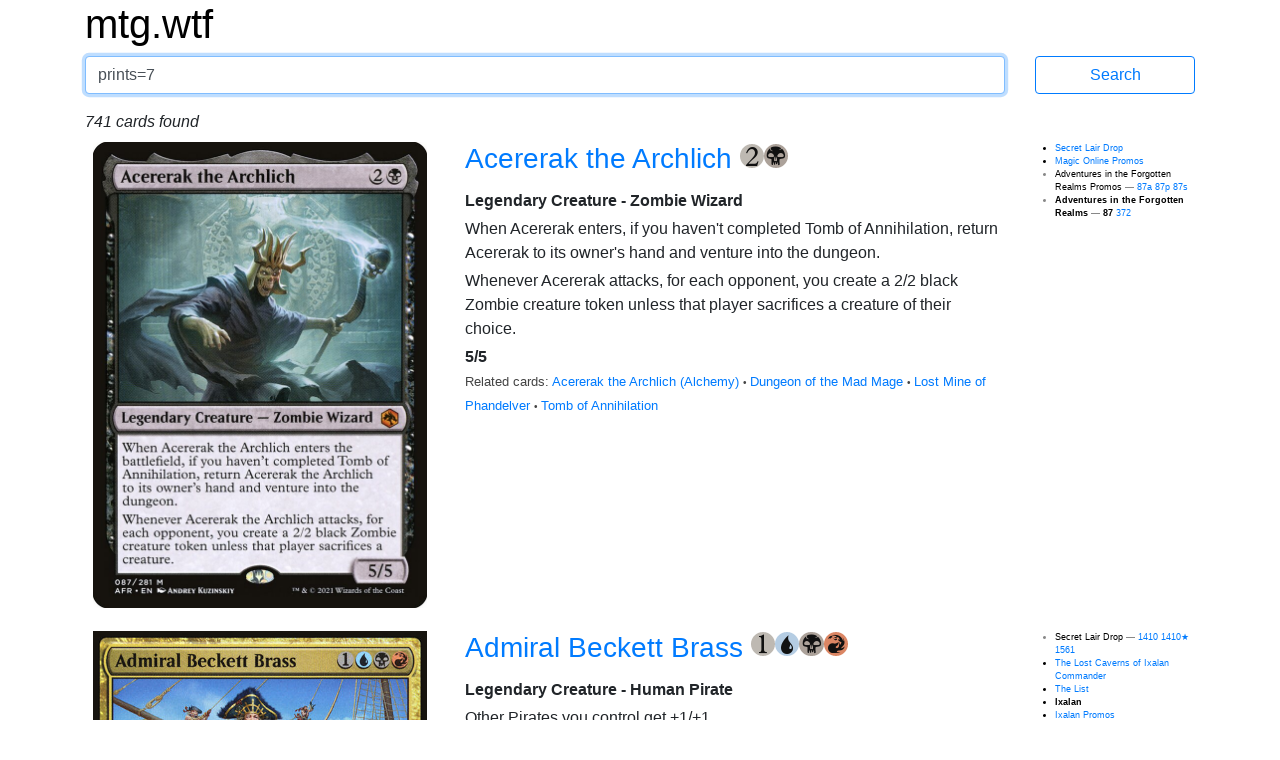

--- FILE ---
content_type: text/html; charset=utf-8
request_url: https://mtg.wtf/card?q=prints%3D7
body_size: 9825
content:
<!DOCTYPE html>
<html lang='en'>
<head>
<meta content='text/html; charset=UTF-8' http-equiv='Content-Type'>
<meta content='IE=edge' http-equiv='X-UA-Compatible'>
<meta content='width=device-width, initial-scale=1' name='viewport'>
<meta content='Advanced Search Engine for Magic: the Gathering cards' name='description'>
<meta content='mtg, magic the gathering, cards, search engine' name='keywords'>
<title>prints=7 - mtg.wtf</title>
<link rel="stylesheet" media="all" href="/assets/application-436d062d7eb99474b51ba13e00f0e4cd6e7acaea41809ded54a2fcc8ebdc5508.css" data-turbolinks-track="true" />
<script src="/assets/application-2f04080144c8d446fe1bc666ee991a402d3637a48e471cc7566be82a47ff10f0.js" data-turbolinks-track="true"></script>
<link href='http://mtg.wtf/opensearchdescription.xml' rel='search' title='mtg.wtf' type='application/opensearchdescription+xml'>
<meta name="csrf-param" content="authenticity_token" />
<meta name="csrf-token" content="dn5JcLi/rifs7E48DRf/eILU5Od3dSe8OgSFg7tA3EyflH7tGsS9/HnR8qs9ZaPi2jHCSCIqzmsYjgx9Uca9Tw==" />
</head>

<body>
<div class='container'>
<div class='row logo_row'>
<div class='col-12'>
<h1>
<a class='site_logo' href='/'>mtg.wtf</a>
</h1>
</div>
</div>
<form class="search row search_form_row" action="/card" accept-charset="UTF-8" method="get"><div class='col-12 col-md-10'>
<input type="text" name="q" id="q" value="prints=7" class="form-control" tabindex="1" autocapitalize="off" />
</div>
<div class='col-12 col-md-2'>
<input type="submit" value="Search" class="btn btn-outline-primary" data-disable-with="Search" />
</div>
</form><div class='row results_summary'>
<div class='col-12'>
741 cards found
</div>
</div>

<div class='row card_row'>
<div class='col-4 card_picture_cell'>
<div class='card_picture_container'>
<div class='card_picture normal'>
<img alt='Acererak the Archlich' src='/cards/afr/87.png'>
</div>

</div>

</div>
<div class='col-8 col-md-6 cardinfo'>
<h3 class='card_title'>
<a href="/card/afr/87/Acererak-the-Archlich">Acererak the Archlich
</a><span class="manacost"><span class="mana mana-cost mana-2"><span class="sr-only">{2}</span></span><span class="mana mana-cost mana-b"><span class="sr-only">{B}</span></span></span>
</h3>
<div class='typeline'>Legendary Creature - Zombie Wizard</div>
<div class='oracle'>
When Acererak enters, if you haven't completed Tomb of Annihilation, return Acererak to its owner's hand and venture into the dungeon.<br/>Whenever Acererak attacks, for each opponent, you create a 2/2 black Zombie creature token unless that player sacrifices a creature of their choice.
</div>
<div class='power_toughness'>
5/5
</div>
<div>
<span class='infolabel'>
Related cards:
<a href="/card?q=%21Acererak+the+Archlich+%28Alchemy%29">Acererak the Archlich (Alchemy)
</a><small>
&bullet;
</small>
<a href="/card?q=%21Dungeon+of+the+Mad+Mage">Dungeon of the Mad Mage
</a><small>
&bullet;
</small>
<a href="/card?q=%21Lost+Mine+of+Phandelver">Lost Mine of Phandelver
</a><small>
&bullet;
</small>
<a href="/card?q=%21Tomb+of+Annihilation">Tomb of Annihilation
</a></span>
</div>

</div>
<div class='d-none d-md-block col-md-2'>
<ul class='printings_box'>
<li class='matching'>
<a href="/card/sld/1784/Acererak-the-Archlich">Secret Lair Drop
</a></li>
<li class='matching'>
<a href="/card/prm/92688/Acererak-the-Archlich">Magic Online Promos
</a></li>
<li>
<span class='matching'>
Adventures in the Forgotten Realms Promos
</span>
&mdash;
<span class='matching'>
<a href="/card/pafr/87a/Acererak-the-Archlich">87a
</a></span>
<span class='matching'>
<a href="/card/pafr/87p/Acererak-the-Archlich">87p
</a></span>
<span class='matching'>
<a href="/card/pafr/87s/Acererak-the-Archlich">87s
</a></span>
</li>
<li>
<span class='selected'>
Adventures in the Forgotten Realms
</span>
&mdash;
<span class='selected'>
87
</span>
<span class='matching'>
<a href="/card/afr/372/Acererak-the-Archlich">372
</a></span>
</li>
</ul>

</div>
</div>

<div class='row card_row'>
<div class='col-4 card_picture_cell'>
<div class='card_picture_container'>
<div class='card_picture normal'>
<img alt='Admiral Beckett Brass' src='/cards_hq/xln/217.png'>
</div>

</div>

</div>
<div class='col-8 col-md-6 cardinfo'>
<h3 class='card_title'>
<a href="/card/xln/217/Admiral-Beckett-Brass">Admiral Beckett Brass
</a><span class="manacost"><span class="mana mana-cost mana-1"><span class="sr-only">{1}</span></span><span class="mana mana-cost mana-u"><span class="sr-only">{U}</span></span><span class="mana mana-cost mana-b"><span class="sr-only">{B}</span></span><span class="mana mana-cost mana-r"><span class="sr-only">{R}</span></span></span>
</h3>
<div class='typeline'>Legendary Creature - Human Pirate</div>
<div class='oracle'>
Other Pirates you control get +1/+1.<br/>At the beginning of your end step, gain control of target nonland permanent controlled by a player who was dealt combat damage by three or more Pirates this turn.
</div>
<div class='flavor'>&quot;You and your ship will make a fine addition to my fleet.&quot;</div>
<div class='power_toughness'>
3/3
</div>
<div>
<span class='infolabel'>
Related card:
<a href="/card?q=%21Brazen+Boarding">Brazen Boarding
</a></span>
</div>

</div>
<div class='d-none d-md-block col-md-2'>
<ul class='printings_box'>
<li>
<span class='matching'>
Secret Lair Drop
</span>
&mdash;
<span class='matching'>
<a href="/card/sld/1410/Admiral-Beckett-Brass">1410
</a></span>
<span class='matching'>
<a href="/card/sld/1410%E2%98%85/Admiral-Beckett-Brass">1410★
</a></span>
<span class='matching'>
<a href="/card/sld/1561/Admiral-Beckett-Brass">1561
</a></span>
</li>
<li class='matching'>
<a href="/card/lcc/264/Admiral-Beckett-Brass">The Lost Caverns of Ixalan Commander
</a></li>
<li class='matching'>
<a href="/card/plst/XLN-217/Admiral-Beckett-Brass">The List
</a></li>
<li class='selected'>
Ixalan
</li>
<li class='matching'>
<a href="/card/pxln/217s/Admiral-Beckett-Brass">Ixalan Promos
</a></li>
</ul>

</div>
</div>

<div class='row card_row'>
<div class='col-4 card_picture_cell'>
<div class='card_picture_container'>
<div class='card_picture normal'>
<img alt='Adrix and Nev, Twincasters' src='/cards/mkc/198.png'>
</div>

</div>

</div>
<div class='col-8 col-md-6 cardinfo'>
<h3 class='card_title'>
<a href="/card/mkc/198/Adrix-and-Nev-Twincasters">Adrix and Nev, Twincasters
</a><span class="manacost"><span class="mana mana-cost mana-2"><span class="sr-only">{2}</span></span><span class="mana mana-cost mana-g"><span class="sr-only">{G}</span></span><span class="mana mana-cost mana-u"><span class="sr-only">{U}</span></span></span>
</h3>
<div class='typeline'>Legendary Creature - Merfolk Wizard</div>
<div class='oracle'>
Ward <span class="manacost"><span class="mana mana-cost mana-2"><span class="sr-only">{2}</span></span></span><br/>If one or more tokens would be created under your control, twice that many of those tokens are created instead.
</div>
<div class='power_toughness'>
2/2
</div>

</div>
<div class='d-none d-md-block col-md-2'>
<ul class='printings_box'>
<li class='selected'>
Murders at Karlov Manor Commander
</li>
<li>
<span class='matching'>
Secret Lair Drop
</span>
&mdash;
<span class='matching'>
<a href="/card/sld/1544a/Adrix-and-Nev-Twincasters">1544a
</a></span>
<span class='matching'>
<a href="/card/sld/1544b/Adrix-and-Nev-Twincasters">1544b
</a></span>
</li>
<li class='matching'>
<a href="/card/prm/90292/Adrix-and-Nev-Twincasters">Magic Online Promos
</a></li>
<li class='matching'>
<a href="/card/oc21/9/Adrix-and-Nev-Twincasters">Commander 2021 Display Commanders
</a></li>
<li>
<span class='matching'>
Commander 2021
</span>
&mdash;
<span class='matching'>
<a href="/card/c21/9/Adrix-and-Nev-Twincasters">9
</a></span>
<span class='matching'>
<a href="/card/c21/336/Adrix-and-Nev-Twincasters">336
</a></span>
</li>
</ul>

</div>
</div>

<div class='row card_row'>
<div class='col-4 card_picture_cell'>
<div class='card_picture_container'>
<div class='card_picture normal'>
<img alt='Adult Gold Dragon' src='/cards/afr/216.png'>
</div>

</div>

</div>
<div class='col-8 col-md-6 cardinfo'>
<h3 class='card_title'>
<a href="/card/afr/216/Adult-Gold-Dragon">Adult Gold Dragon
</a><span class="manacost"><span class="mana mana-cost mana-3"><span class="sr-only">{3}</span></span><span class="mana mana-cost mana-r"><span class="sr-only">{R}</span></span><span class="mana mana-cost mana-w"><span class="sr-only">{W}</span></span></span>
</h3>
<div class='typeline'>Creature - Dragon</div>
<div class='oracle'>
Flying, lifelink, haste
</div>
<div class='flavor'>Gold dragons are the greatest of the metallic dragons in size, power, and wisdom, and often take it upon themselves to safeguard mortal communities from evils that might threaten them.</div>
<div class='power_toughness'>
4/3
</div>

</div>
<div class='d-none d-md-block col-md-2'>
<ul class='printings_box'>
<li class='matching'>
<a href="/card/pwcs/2022-2/Adult-Gold-Dragon">Planeswalker Championship Promos
</a></li>
<li class='matching'>
<a href="/card/prm/92826/Adult-Gold-Dragon">Magic Online Promos
</a></li>
<li>
<span class='matching'>
Adventures in the Forgotten Realms Promos
</span>
&mdash;
<span class='matching'>
<a href="/card/pafr/216a/Adult-Gold-Dragon">216a
</a></span>
<span class='matching'>
<a href="/card/pafr/216p/Adult-Gold-Dragon">216p
</a></span>
<span class='matching'>
<a href="/card/pafr/216s/Adult-Gold-Dragon">216s
</a></span>
</li>
<li>
<span class='selected'>
Adventures in the Forgotten Realms
</span>
&mdash;
<span class='selected'>
216
</span>
<span class='matching'>
<a href="/card/afr/297/Adult-Gold-Dragon">297
</a></span>
</li>
</ul>

</div>
</div>

<div class='row card_row'>
<div class='col-4 card_picture_cell'>
<div class='card_picture_container'>
<div class='card_picture normal'>
<img alt='Adventurous Impulse' src='/cards_hq/iko/142.png'>
</div>

</div>

</div>
<div class='col-8 col-md-6 cardinfo'>
<h3 class='card_title'>
<a href="/card/iko/142/Adventurous-Impulse">Adventurous Impulse
</a><span class="manacost"><span class="mana mana-cost mana-g"><span class="sr-only">{G}</span></span></span>
</h3>
<div class='typeline'>Sorcery</div>
<div class='oracle'>
Look at the top three cards of your library. You may reveal a creature or land card from among them and put it into your hand. Put the rest on the bottom of your library in any order.
</div>
<div class='flavor'>An adventure without a companion is hardly an adventure at all.</div>

</div>
<div class='d-none d-md-block col-md-2'>
<ul class='printings_box'>
<li class='matching'>
<a href="/card/j25/621/Adventurous-Impulse">Foundations Jumpstart
</a></li>
<li class='matching'>
<a href="/card/j22/627/Adventurous-Impulse">Jumpstart 2022
</a></li>
<li>
<span class='matching'>
Strixhaven Mystical Archive
</span>
&mdash;
<span class='matching'>
<a href="/card/sta/49/Adventurous-Impulse">49
</a></span>
<span class='matching'>
<a href="/card/sta/112/Adventurous-Impulse">112
</a></span>
</li>
<li class='selected'>
Ikoria: Lair of Behemoths
</li>
<li class='matching'>
<a href="/card/plst/DOM-153/Adventurous-Impulse">The List
</a></li>
<li class='matching'>
<a href="/card/dom/153/Adventurous-Impulse">Dominaria
</a></li>
</ul>

</div>
</div>

<div class='row card_row'>
<div class='col-4 card_picture_cell'>
<div class='card_picture_container'>
<div class='card_picture normal'>
<img alt='Aegar, the Freezing Flame' src='/cards/khm/200.png'>
</div>

</div>

</div>
<div class='col-8 col-md-6 cardinfo'>
<h3 class='card_title'>
<a href="/card/khm/200/Aegar-the-Freezing-Flame">Aegar, the Freezing Flame
</a><span class="manacost"><span class="mana mana-cost mana-1"><span class="sr-only">{1}</span></span><span class="mana mana-cost mana-u"><span class="sr-only">{U}</span></span><span class="mana mana-cost mana-r"><span class="sr-only">{R}</span></span></span>
</h3>
<div class='typeline'>Legendary Creature - Giant Wizard</div>
<div class='oracle'>
Whenever a creature or planeswalker an opponent controls is dealt excess damage, if a Giant, Wizard, or spell you controlled dealt damage to it this turn, draw a card.
</div>
<div class='power_toughness'>
3/3
</div>

</div>
<div class='d-none d-md-block col-md-2'>
<ul class='printings_box'>
<li>
<span class='matching'>
Multiverse Legends
</span>
&mdash;
<span class='matching'>
<a href="/card/mul/31/Aegar-the-Freezing-Flame">31
</a></span>
<span class='matching'>
<a href="/card/mul/96/Aegar-the-Freezing-Flame">96
</a></span>
<span class='matching'>
<a href="/card/mul/161/Aegar-the-Freezing-Flame">161
</a></span>
<span class='matching'>
<a href="/card/mul/161z/Aegar-the-Freezing-Flame">161z
</a></span>
</li>
<li class='matching'>
<a href="/card/prm/88386/Aegar-the-Freezing-Flame">Magic Online Promos
</a></li>
<li>
<span class='selected'>
Kaldheim
</span>
&mdash;
<span class='selected'>
200
</span>
<span class='matching'>
<a href="/card/khm/321/Aegar-the-Freezing-Flame">321
</a></span>
</li>
</ul>

</div>
</div>

<div class='row card_row'>
<div class='col-4 card_picture_cell'>
<div class='card_picture_container'>
<div class='card_picture normal'>
<img alt='Aerial Responder' src='/cards_hq/kld/2.png'>
</div>

</div>

</div>
<div class='col-8 col-md-6 cardinfo'>
<h3 class='card_title'>
<a href="/card/kld/2/Aerial-Responder">Aerial Responder
</a><span class="manacost"><span class="mana mana-cost mana-1"><span class="sr-only">{1}</span></span><span class="mana mana-cost mana-w"><span class="sr-only">{W}</span></span><span class="mana mana-cost mana-w"><span class="sr-only">{W}</span></span></span>
</h3>
<div class='typeline'>Creature - Dwarf Soldier</div>
<div class='oracle'>
Flying, vigilance, lifelink
</div>
<div class='flavor'>Dwarves have an instinct for repair, an inherent understanding of how systems work, and a reputation for fearlessness. They're perfect candidates for the Fair's emergency response team.</div>
<div class='power_toughness'>
2/3
</div>

</div>
<div class='d-none d-md-block col-md-2'>
<ul class='printings_box'>
<li>
<span class='matching'>
The List
</span>
&mdash;
<span class='matching'>
<a href="/card/plst/E01-2/Aerial-Responder">E01-2
</a></span>
<span class='matching'>
<a href="/card/plst/KLD-2/Aerial-Responder">KLD-2
</a></span>
</li>
<li class='matching'>
<a href="/card/klr/1/Aerial-Responder">Kaladesh Remastered
</a></li>
<li class='matching'>
<a href="/card/c20/72/Aerial-Responder">Commander 2020
</a></li>
<li class='matching'>
<a href="/card/gnt/6/Aerial-Responder">Game Night
</a></li>
<li class='matching'>
<a href="/card/e01/2/Aerial-Responder">Archenemy: Nicol Bolas
</a></li>
<li class='selected'>
Kaladesh
</li>
</ul>

</div>
</div>

<div class='row card_row'>
<div class='col-4 card_picture_cell'>
<div class='card_picture_container'>
<div class='card_picture normal'>
<img alt='Aether Gale' src='/cards/dsc/109.png'>
</div>

</div>

</div>
<div class='col-8 col-md-6 cardinfo'>
<h3 class='card_title'>
<a href="/card/dsc/109/Aether-Gale">Aether Gale
</a><span class="manacost"><span class="mana mana-cost mana-3"><span class="sr-only">{3}</span></span><span class="mana mana-cost mana-u"><span class="sr-only">{U}</span></span><span class="mana mana-cost mana-u"><span class="sr-only">{U}</span></span></span>
</h3>
<div class='typeline'>Sorcery</div>
<div class='oracle'>
Return six target nonland permanents to their owners' hands.
</div>
<div class='flavor'>The militia formed up in the central plaza awaiting the onslaught, but the giants never quite made it.</div>

</div>
<div class='d-none d-md-block col-md-2'>
<ul class='printings_box'>
<li class='selected'>
Duskmourn: House of Horror Commander
</li>
<li class='matching'>
<a href="/card/cmm/72/Aether-Gale">Commander Masters
</a></li>
<li class='matching'>
<a href="/card/clb/712/Aether-Gale">Commander Legends: Battle for Baldur&#39;s Gate
</a></li>
<li class='matching'>
<a href="/card/c21/113/Aether-Gale">Commander 2021
</a></li>
<li class='matching'>
<a href="/card/c18/80/Aether-Gale">Commander 2018
</a></li>
<li class='matching'>
<a href="/card/e02/7/Aether-Gale">Explorers of Ixalan
</a></li>
<li class='matching'>
<a href="/card/c14/11/Aether-Gale">Commander 2014
</a></li>
</ul>

</div>
</div>

<div class='row card_row'>
<div class='col-4 card_picture_cell'>
<div class='card_picture_container'>
<div class='card_picture normal'>
<img alt='Aether Hub' src='/cards_hq/kld/242.png'>
</div>

</div>

</div>
<div class='col-8 col-md-6 cardinfo'>
<h3 class='card_title'>
<a href="/card/kld/242/Aether-Hub">Aether Hub
</a>
</h3>
<div class='typeline'>Land</div>
<div class='oracle'>
When this land enters, you get <span class="manacost"><span class="mana mana-e"><span class="sr-only">{E}</span></span></span>.<br/><span class="manacost"><span class="mana mana-cost mana-t"><span class="sr-only">{T}</span></span></span>: Add <span class="manacost"><span class="mana mana-cost mana-c"><span class="sr-only">{C}</span></span></span>.<br/><span class="manacost"><span class="mana mana-cost mana-t"><span class="sr-only">{T}</span></span></span>, Pay <span class="manacost"><span class="mana mana-e"><span class="sr-only">{E}</span></span></span>: Add one mana of any color.
</div>
<div class='flavor'>It powers the dreams of Ghirapur.</div>

</div>
<div class='d-none d-md-block col-md-2'>
<ul class='printings_box'>
<li class='matching'>
<a href="/card/drc/145/Aether-Hub">Aetherdrift Commander
</a></li>
<li class='matching'>
<a href="/card/m3c/317/Aether-Hub">Modern Horizons 3 Commander
</a></li>
<li class='matching'>
<a href="/card/klr/279/Aether-Hub">Kaladesh Remastered
</a></li>
<li class='matching'>
<a href="/card/plst/KLD-242/Aether-Hub">The List
</a></li>
<li class='matching'>
<a href="/card/prm/64432/Aether-Hub">Magic Online Promos
</a></li>
<li class='matching'>
<a href="/card/f17/6/Aether-Hub">Friday Night Magic 2017
</a></li>
<li class='selected'>
Kaladesh
</li>
</ul>

</div>
</div>

<div class='row card_row'>
<div class='col-4 card_picture_cell'>
<div class='card_picture_container'>
<div class='card_picture normal'>
<img alt='Aether Spellbomb' src='/cards_hq/mrd/141.png'>
</div>

</div>

</div>
<div class='col-8 col-md-6 cardinfo'>
<h3 class='card_title'>
<a href="/card/mrd/141/Aether-Spellbomb">Aether Spellbomb
</a><span class="manacost"><span class="mana mana-cost mana-1"><span class="sr-only">{1}</span></span></span>
</h3>
<div class='typeline'>Artifact</div>
<div class='oracle'>
<span class="manacost"><span class="mana mana-cost mana-u"><span class="sr-only">{U}</span></span></span>, Sacrifice this artifact: Return target creature to its owner's hand.<br/><span class="manacost"><span class="mana mana-cost mana-1"><span class="sr-only">{1}</span></span></span>, Sacrifice this artifact: Draw a card.
</div>
<div class='flavor'>&quot;Release that which was never caged.&quot;<br/>—Spellbomb inscription</div>

</div>
<div class='d-none d-md-block col-md-2'>
<ul class='printings_box'>
<li class='matching'>
<a href="/card/j22/752/Aether-Spellbomb">Jumpstart 2022
</a></li>
<li class='matching'>
<a href="/card/jmp/456/Aether-Spellbomb">Jumpstart
</a></li>
<li class='matching'>
<a href="/card/plst/MMA-196/Aether-Spellbomb">The List
</a></li>
<li class='matching'>
<a href="/card/mma/196/Aether-Spellbomb">Modern Masters
</a></li>
<li class='matching'>
<a href="/card/ddf/61/Aether-Spellbomb">Duel Decks: Elspeth vs. Tezzeret
</a></li>
<li class='matching'>
<a href="/card/arc/102/Aether-Spellbomb">Archenemy
</a></li>
<li class='selected'>
Mirrodin
</li>
</ul>

</div>
</div>

<div class='row card_row'>
<div class='col-4 card_picture_cell'>
<div class='card_picture_container'>
<div class='card_picture normal'>
<img alt='Aetherflux Reservoir' src='/cards_hq/kld/192.png'>
</div>

</div>

</div>
<div class='col-8 col-md-6 cardinfo'>
<h3 class='card_title'>
<a href="/card/kld/192/Aetherflux-Reservoir">Aetherflux Reservoir
</a><span class="manacost"><span class="mana mana-cost mana-4"><span class="sr-only">{4}</span></span></span>
</h3>
<div class='typeline'>Artifact</div>
<div class='oracle'>
Whenever you cast a spell, you gain 1 life for each spell you've cast this turn.<br/>Pay 50 life: This artifact deals 50 damage to any target.
</div>
<div class='flavor'>While most power is used for ordinary, everyday tasks, one shouldn't underestimate its potential for the extraordinary.</div>

</div>
<div class='d-none d-md-block col-md-2'>
<ul class='printings_box'>
<li>
<span class='matching'>
The Brothers&#39; War Retro Artifacts
</span>
&mdash;
<span class='matching'>
<a href="/card/brr/2/Aetherflux-Reservoir">2
</a></span>
<span class='matching'>
<a href="/card/brr/65/Aetherflux-Reservoir">65
</a></span>
<span class='matching'>
<a href="/card/brr/65z/Aetherflux-Reservoir">65z
</a></span>
</li>
<li class='matching'>
<a href="/card/klr/217/Aetherflux-Reservoir">Kaladesh Remastered
</a></li>
<li class='matching'>
<a href="/card/plst/KLD-192/Aetherflux-Reservoir">The List
</a></li>
<li class='matching'>
<a href="/card/pkld/192s/Aetherflux-Reservoir">Kaladesh Promos
</a></li>
<li class='selected'>
Kaladesh
</li>
</ul>

</div>
</div>

<div class='row card_row'>
<div class='col-4 card_picture_cell'>
<div class='card_picture_container'>
<div class='card_picture normal'>
<img alt='Ainok Bond-Kin' src='/cards_hq/ktk/3.png'>
</div>

</div>

</div>
<div class='col-8 col-md-6 cardinfo'>
<h3 class='card_title'>
<a href="/card/ktk/3/Ainok-Bond-Kin">Ainok Bond-Kin
</a><span class="manacost"><span class="mana mana-cost mana-1"><span class="sr-only">{1}</span></span><span class="mana mana-cost mana-w"><span class="sr-only">{W}</span></span></span>
</h3>
<div class='typeline'>Creature - Dog Soldier</div>
<div class='oracle'>
Outlast <span class="manacost"><span class="mana mana-cost mana-1"><span class="sr-only">{1}</span></span><span class="mana mana-cost mana-w"><span class="sr-only">{W}</span></span></span><br/>Each creature you control with a +1/+1 counter on it has first strike.
</div>
<div class='flavor'>&quot;Hold the line, for family and the fallen!&quot;</div>
<div class='power_toughness'>
2/1
</div>

</div>
<div class='d-none d-md-block col-md-2'>
<ul class='printings_box'>
<li class='matching'>
<a href="/card/cmm/7/Ainok-Bond-Kin">Commander Masters
</a></li>
<li class='matching'>
<a href="/card/2x2/5/Ainok-Bond-Kin">Double Masters 2022
</a></li>
<li class='matching'>
<a href="/card/mic/78/Ainok-Bond-Kin">Midnight Hunt Commander
</a></li>
<li class='matching'>
<a href="/card/j21/36/Ainok-Bond-Kin">Jumpstart: Historic Horizons
</a></li>
<li class='matching'>
<a href="/card/plst/KTK-3/Ainok-Bond-Kin">The List
</a></li>
<li class='matching'>
<a href="/card/ima/4/Ainok-Bond-Kin">Iconic Masters
</a></li>
<li class='selected'>
Khans of Tarkir
</li>
</ul>

</div>
</div>

<div class='row card_row'>
<div class='col-4 card_picture_cell'>
<div class='card_picture_container'>
<div class='card_picture normal'>
<img alt='Akroma&#39;s Memorial' src='/cards_hq/m13/200.png'>
</div>

</div>

</div>
<div class='col-8 col-md-6 cardinfo'>
<h3 class='card_title'>
<a href="/card/m13/200/Akromas-Memorial">Akroma&#39;s Memorial
</a><span class="manacost"><span class="mana mana-cost mana-7"><span class="sr-only">{7}</span></span></span>
</h3>
<div class='typeline'>Legendary Artifact</div>
<div class='oracle'>
Creatures you control have flying, first strike, vigilance, trample, haste, and protection from black and from red.
</div>
<div class='flavor'>&quot;No rest. No mercy. No matter what.&quot;<br/>—Memorial inscription</div>

</div>
<div class='d-none d-md-block col-md-2'>
<ul class='printings_box'>
<li class='matching'>
<a href="/card/spg/81/Akromas-Memorial">Special Guests
</a></li>
<li class='matching'>
<a href="/card/sld/1527/Akromas-Memorial">Secret Lair Drop
</a></li>
<li class='matching'>
<a href="/card/tsr/262/Akromas-Memorial">Time Spiral Remastered
</a></li>
<li class='matching'>
<a href="/card/plst/FUT-159/Akromas-Memorial">The List
</a></li>
<li class='matching'>
<a href="/card/ha3/24/Akromas-Memorial">Historic Anthology 3
</a></li>
<li class='selected'>
Magic 2013
</li>
<li class='matching'>
<a href="/card/fut/159/Akromas-Memorial">Future Sight
</a></li>
</ul>

</div>
</div>

<div class='row card_row'>
<div class='col-4 card_picture_cell'>
<div class='card_picture_container'>
<div class='card_picture normal'>
<img alt='Alabaster Potion' src='/cards_hq/5ed/3.png'>
</div>

</div>

</div>
<div class='col-8 col-md-6 cardinfo'>
<h3 class='card_title'>
<a href="/card/5ed/3/Alabaster-Potion">Alabaster Potion
</a><span class="manacost"><span class="mana mana-cost mana-x"><span class="sr-only">{X}</span></span><span class="mana mana-cost mana-w"><span class="sr-only">{W}</span></span><span class="mana mana-cost mana-w"><span class="sr-only">{W}</span></span></span>
</h3>
<div class='typeline'>Instant</div>
<div class='oracle'>
Choose one —<br/>• Target player gains X life.<br/>• Prevent the next X damage that would be dealt to any target this turn.
</div>
<div class='flavor'>Healing is a matter of time, but it is sometimes also a matter of opportunity.<br/>—D'Avenant proverb</div>

</div>
<div class='d-none d-md-block col-md-2'>
<ul class='printings_box'>
<li class='matching'>
<a href="/card/me3/2/Alabaster-Potion">Masters Edition III
</a></li>
<li class='selected'>
Fifth Edition
</li>
<li class='matching'>
<a href="/card/itp/1/Alabaster-Potion">Introductory Two-Player Set
</a></li>
<li class='matching'>
<a href="/card/rqs/1/Alabaster-Potion">Rivals Quick Start Set
</a></li>
<li class='matching'>
<a href="/card/ren/2/Alabaster-Potion">Renaissance
</a></li>
<li class='matching'>
<a href="/card/4ed/1/Alabaster-Potion">Fourth Edition
</a></li>
<li class='matching'>
<a href="/card/leg/2/Alabaster-Potion">Legends
</a></li>
</ul>

</div>
</div>

<div class='row card_row'>
<div class='col-4 card_picture_cell'>
<div class='card_picture_container'>
<div class='card_picture normal'>
<img alt='Alchemist&#39;s Greeting' src='/cards_hq/emn/116.png'>
</div>

</div>

</div>
<div class='col-8 col-md-6 cardinfo'>
<h3 class='card_title'>
<a href="/card/emn/116/Alchemists-Greeting">Alchemist&#39;s Greeting
</a><span class="manacost"><span class="mana mana-cost mana-4"><span class="sr-only">{4}</span></span><span class="mana mana-cost mana-r"><span class="sr-only">{R}</span></span></span>
</h3>
<div class='typeline'>Sorcery</div>
<div class='oracle'>
Alchemist's Greeting deals 4 damage to target creature.<br/>Madness <span class="manacost"><span class="mana mana-cost mana-1"><span class="sr-only">{1}</span></span><span class="mana mana-cost mana-r"><span class="sr-only">{R}</span></span></span>
</div>
<div class='flavor'>&quot;Impressive.&quot;<br/>—Chandra Nalaar</div>

</div>
<div class='d-none d-md-block col-md-2'>
<ul class='printings_box'>
<li>
<span class='matching'>
Innistrad Remastered
</span>
&mdash;
<span class='matching'>
<a href="/card/inr/140/Alchemists-Greeting">140
</a></span>
<span class='matching'>
<a href="/card/inr/393/Alchemists-Greeting">393
</a></span>
</li>
<li class='matching'>
<a href="/card/sir/140/Alchemists-Greeting">Shadows over Innistrad Remastered
</a></li>
<li class='matching'>
<a href="/card/j21/407/Alchemists-Greeting">Jumpstart: Historic Horizons
</a></li>
<li class='matching'>
<a href="/card/plst/EMN-116/Alchemists-Greeting">The List
</a></li>
<li class='matching'>
<a href="/card/c19/133/Alchemists-Greeting">Commander 2019
</a></li>
<li class='selected'>
Eldritch Moon
</li>
</ul>

</div>
</div>

<div class='row card_row'>
<div class='col-4 card_picture_cell'>
<div class='card_picture_container'>
<div class='card_picture normal'>
<img alt='Alela, Artful Provocateur' src='/cards_hq/eld/324.png'>
</div>

</div>

</div>
<div class='col-8 col-md-6 cardinfo'>
<h3 class='card_title'>
<a href="/card/eld/324/Alela-Artful-Provocateur">Alela, Artful Provocateur
</a><span class="manacost"><span class="mana mana-cost mana-1"><span class="sr-only">{1}</span></span><span class="mana mana-cost mana-w"><span class="sr-only">{W}</span></span><span class="mana mana-cost mana-u"><span class="sr-only">{U}</span></span><span class="mana mana-cost mana-b"><span class="sr-only">{B}</span></span></span>
</h3>
<div class='typeline'>Legendary Creature - Faerie Warlock</div>
<div class='oracle'>
Flying, deathtouch, lifelink<br/>Other creatures you control with flying get +1/+0.<br/>Whenever you cast an artifact or enchantment spell, create a 1/1 blue Faerie creature token with flying.
</div>
<div class='flavor'>&quot;Rankle's pranks are child's play. My games will topple kingdoms.&quot;</div>
<div class='power_toughness'>
2/3
</div>

</div>
<div class='d-none d-md-block col-md-2'>
<ul class='printings_box'>
<li class='matching'>
<a href="/card/plst/ELD-324/Alela-Artful-Provocateur">The List
</a></li>
<li>
<span class='matching'>
Secret Lair Drop
</span>
&mdash;
<span class='matching'>
<a href="/card/sld/1197/Alela-Artful-Provocateur">1197
</a></span>
<span class='matching'>
<a href="/card/sld/1630/Alela-Artful-Provocateur">1630
</a></span>
<span class='matching'>
<a href="/card/sld/1630%E2%98%85/Alela-Artful-Provocateur">1630★
</a></span>
</li>
<li class='matching'>
<a href="/card/brc/119/Alela-Artful-Provocateur">The Brothers&#39; War Commander
</a></li>
<li class='matching'>
<a href="/card/ncc/325/Alela-Artful-Provocateur">New Capenna Commander
</a></li>
<li class='selected'>
Throne of Eldraine
</li>
</ul>

</div>
</div>

<div class='row card_row'>
<div class='col-4 card_picture_cell'>
<div class='card_picture_container'>
<div class='card_picture normal'>
<img alt='Anaba Shaman' src='/cards_hq/9ed/172.png'>
</div>

</div>

</div>
<div class='col-8 col-md-6 cardinfo'>
<h3 class='card_title'>
<a href="/card/9ed/172/Anaba-Shaman">Anaba Shaman
</a><span class="manacost"><span class="mana mana-cost mana-3"><span class="sr-only">{3}</span></span><span class="mana mana-cost mana-r"><span class="sr-only">{R}</span></span></span>
</h3>
<div class='typeline'>Creature - Minotaur Shaman</div>
<div class='oracle'>
<span class="manacost"><span class="mana mana-cost mana-r"><span class="sr-only">{R}</span></span></span>, <span class="manacost"><span class="mana mana-cost mana-t"><span class="sr-only">{T}</span></span></span>: This creature deals 1 damage to any target.
</div>
<div class='flavor'>Just try taking this bull by the horns.</div>
<div class='power_toughness'>
2/2
</div>
<div>
<span class='infolabel'>
Related card:
<a href="/card?q=%21Apocalypse+Chime">Apocalypse Chime
</a></span>
</div>

</div>
<div class='d-none d-md-block col-md-2'>
<ul class='printings_box'>
<li>
<span class='selected'>
Ninth Edition
</span>
&mdash;
<span class='selected'>
172
</span>
<span class='matching'>
<a href="/card/9ed/172%E2%98%85/Anaba-Shaman">172★
</a></span>
</li>
<li>
<span class='matching'>
Eighth Edition
</span>
&mdash;
<span class='matching'>
<a href="/card/8ed/175/Anaba-Shaman">175
</a></span>
<span class='matching'>
<a href="/card/8ed/175%E2%98%85/Anaba-Shaman">175★
</a></span>
</li>
<li class='matching'>
<a href="/card/6ed/165/Anaba-Shaman">Classic Sixth Edition
</a></li>
<li>
<span class='matching'>
Homelands
</span>
&mdash;
<span class='matching'>
<a href="/card/hml/67a/Anaba-Shaman">67a
</a></span>
<span class='matching'>
<a href="/card/hml/67b/Anaba-Shaman">67b
</a></span>
</li>
</ul>

</div>
</div>

<div class='row card_row'>
<div class='col-4 card_picture_cell'>
<div class='card_picture_container'>
<div class='card_picture normal'>
<img alt='Anaconda' src='/cards_hq/9ed/229.png'>
</div>

</div>

</div>
<div class='col-8 col-md-6 cardinfo'>
<h3 class='card_title'>
<a href="/card/9ed/229/Anaconda">Anaconda
</a><span class="manacost"><span class="mana mana-cost mana-3"><span class="sr-only">{3}</span></span><span class="mana mana-cost mana-g"><span class="sr-only">{G}</span></span></span>
</h3>
<div class='typeline'>Creature - Snake</div>
<div class='oracle'>
Swampwalk
</div>
<div class='flavor'>If you're smaller than the anaconda, it considers you food. If you're larger than the anaconda, it considers you a lot of food.</div>
<div class='power_toughness'>
3/3
</div>

</div>
<div class='d-none d-md-block col-md-2'>
<ul class='printings_box'>
<li>
<span class='selected'>
Ninth Edition
</span>
&mdash;
<span class='selected'>
229
</span>
<span class='matching'>
<a href="/card/9ed/229%E2%98%85/Anaconda">229★
</a></span>
</li>
<li>
<span class='matching'>
Seventh Edition
</span>
&mdash;
<span class='matching'>
<a href="/card/7ed/229/Anaconda">229
</a></span>
<span class='matching'>
<a href="/card/7ed/229%E2%98%85/Anaconda">229★
</a></span>
</li>
<li class='matching'>
<a href="/card/usg/232/Anaconda">Urza&#39;s Saga
</a></li>
<li>
<span class='matching'>
Portal
</span>
&mdash;
<span class='matching'>
<a href="/card/por/158/Anaconda">158
</a></span>
<span class='matching'>
<a href="/card/por/158%E2%80%A0/Anaconda">158†
</a></span>
</li>
</ul>

</div>
</div>

<div class='row card_row'>
<div class='col-4 card_picture_cell'>
<div class='card_picture_container'>
<div class='card_picture normal'>
<img alt='Anarchist' src='/cards_hq/9ed/173.png'>
</div>

</div>

</div>
<div class='col-8 col-md-6 cardinfo'>
<h3 class='card_title'>
<a href="/card/9ed/173/Anarchist">Anarchist
</a><span class="manacost"><span class="mana mana-cost mana-4"><span class="sr-only">{4}</span></span><span class="mana mana-cost mana-r"><span class="sr-only">{R}</span></span></span>
</h3>
<div class='typeline'>Creature - Human Wizard</div>
<div class='oracle'>
When this creature enters, you may return target sorcery card from your graveyard to your hand.
</div>
<div class='flavor'>Those who will not follow are doomed to lead.</div>
<div class='power_toughness'>
2/2
</div>

</div>
<div class='d-none d-md-block col-md-2'>
<ul class='printings_box'>
<li class='matching'>
<a href="/card/plst/ODY-173/Anarchist">The List
</a></li>
<li class='matching'>
<a href="/card/tpr/125/Anarchist">Tempest Remastered
</a></li>
<li class='matching'>
<a href="/card/td0/A52/Anarchist">Magic Online Theme Decks
</a></li>
<li>
<span class='selected'>
Ninth Edition
</span>
&mdash;
<span class='selected'>
173
</span>
<span class='matching'>
<a href="/card/9ed/173%E2%98%85/Anarchist">173★
</a></span>
</li>
<li class='matching'>
<a href="/card/ody/173/Anarchist">Odyssey
</a></li>
<li class='matching'>
<a href="/card/exo/79/Anarchist">Exodus
</a></li>
</ul>

</div>
</div>

<div class='row card_row'>
<div class='col-4 card_picture_cell'>
<div class='card_picture_container'>
<div class='card_picture normal'>
<img alt='Ancestral Blade' src='/cards_hq/m20/3.png'>
</div>

</div>

</div>
<div class='col-8 col-md-6 cardinfo'>
<h3 class='card_title'>
<a href="/card/m20/3/Ancestral-Blade">Ancestral Blade
</a><span class="manacost"><span class="mana mana-cost mana-1"><span class="sr-only">{1}</span></span><span class="mana mana-cost mana-w"><span class="sr-only">{W}</span></span></span>
</h3>
<div class='typeline'>Artifact - Equipment</div>
<div class='oracle'>
When this Equipment enters, create a 1/1 white Soldier creature token, then attach this Equipment to it.<br/>Equipped creature gets +1/+1.<br/>Equip <span class="manacost"><span class="mana mana-cost mana-1"><span class="sr-only">{1}</span></span></span>
</div>

</div>
<div class='d-none d-md-block col-md-2'>
<ul class='printings_box'>
<li class='matching'>
<a href="/card/j25/160/Ancestral-Blade">Foundations Jumpstart
</a></li>
<li class='matching'>
<a href="/card/plst/2XM-3/Ancestral-Blade">The List
</a></li>
<li class='matching'>
<a href="/card/cmm/12/Ancestral-Blade">Commander Masters
</a></li>
<li class='matching'>
<a href="/card/gn3/6/Ancestral-Blade">Game Night: Free-for-All
</a></li>
<li class='matching'>
<a href="/card/cmr/5/Ancestral-Blade">Commander Legends
</a></li>
<li class='matching'>
<a href="/card/2xm/3/Ancestral-Blade">Double Masters
</a></li>
<li class='selected'>
Core Set 2020
</li>
</ul>

</div>
</div>

<div class='row card_row'>
<div class='col-4 card_picture_cell'>
<div class='card_picture_container'>
<div class='card_picture normal'>
<img alt='Ancestral Mask' src='/cards_hq/mmq/229.png'>
</div>

</div>

</div>
<div class='col-8 col-md-6 cardinfo'>
<h3 class='card_title'>
<a href="/card/mmq/229/Ancestral-Mask">Ancestral Mask
</a><span class="manacost"><span class="mana mana-cost mana-2"><span class="sr-only">{2}</span></span><span class="mana mana-cost mana-g"><span class="sr-only">{G}</span></span></span>
</h3>
<div class='typeline'>Enchantment - Aura</div>
<div class='oracle'>
Enchant creature<br/>Enchanted creature gets +2/+2 for each other enchantment on the battlefield.
</div>
<div class='flavor'>The masks, like the ancient trees they're grown from, lend strength to the dryads.</div>

</div>
<div class='d-none d-md-block col-md-2'>
<ul class='printings_box'>
<li class='matching'>
<a href="/card/pmei/2025-2/Ancestral-Mask">Media and Collaboration Promos
</a></li>
<li class='matching'>
<a href="/card/woc/119/Ancestral-Mask">Wilds of Eldraine Commander
</a></li>
<li class='matching'>
<a href="/card/ha2/13/Ancestral-Mask">Historic Anthology 2
</a></li>
<li>
<span class='matching'>
The List
</span>
&mdash;
<span class='matching'>
<a href="/card/plst/EMA-157/Ancestral-Mask">EMA-157
</a></span>
<span class='matching'>
<a href="/card/plst/MMQ-229/Ancestral-Mask">MMQ-229
</a></span>
</li>
<li class='matching'>
<a href="/card/ema/157/Ancestral-Mask">Eternal Masters
</a></li>
<li class='selected'>
Mercadian Masques
</li>
</ul>

</div>
</div>

<div class='row card_row'>
<div class='col-4 card_picture_cell'>
<div class='card_picture_container'>
<div class='card_picture normal'>
<img alt='Ancient Silverback' src='/cards_hq/m15/168.png'>
</div>

</div>

</div>
<div class='col-8 col-md-6 cardinfo'>
<h3 class='card_title'>
<a href="/card/m15/168/Ancient-Silverback">Ancient Silverback
</a><span class="manacost"><span class="mana mana-cost mana-4"><span class="sr-only">{4}</span></span><span class="mana mana-cost mana-g"><span class="sr-only">{G}</span></span><span class="mana mana-cost mana-g"><span class="sr-only">{G}</span></span></span>
</h3>
<div class='typeline'>Creature - Ape</div>
<div class='oracle'>
<span class="manacost"><span class="mana mana-cost mana-g"><span class="sr-only">{G}</span></span></span>: Regenerate this creature.
</div>
<div class='power_toughness'>
6/5
</div>

</div>
<div class='d-none d-md-block col-md-2'>
<ul class='printings_box'>
<li class='matching'>
<a href="/card/plst/M15-168/Ancient-Silverback">The List
</a></li>
<li class='selected'>
Magic 2015
</li>
<li>
<span class='matching'>
Ninth Edition
</span>
&mdash;
<span class='matching'>
<a href="/card/9ed/230/Ancient-Silverback">230
</a></span>
<span class='matching'>
<a href="/card/9ed/230%E2%98%85/Ancient-Silverback">230★
</a></span>
</li>
<li>
<span class='matching'>
Seventh Edition
</span>
&mdash;
<span class='matching'>
<a href="/card/7ed/230/Ancient-Silverback">230
</a></span>
<span class='matching'>
<a href="/card/7ed/230%E2%98%85/Ancient-Silverback">230★
</a></span>
</li>
<li class='matching'>
<a href="/card/uds/101/Ancient-Silverback">Urza&#39;s Destiny
</a></li>
</ul>

</div>
</div>

<div class='row card_row'>
<div class='col-4 card_picture_cell'>
<div class='card_picture_container'>
<div class='card_picture normal'>
<img alt='Ancient Ziggurat' src='/cards_hq/con/141.png'>
</div>

</div>

</div>
<div class='col-8 col-md-6 cardinfo'>
<h3 class='card_title'>
<a href="/card/con/141/Ancient-Ziggurat">Ancient Ziggurat
</a>
</h3>
<div class='typeline'>Land</div>
<div class='oracle'>
<span class="manacost"><span class="mana mana-cost mana-t"><span class="sr-only">{T}</span></span></span>: Add one mana of any color. Spend this mana only to cast a creature spell.
</div>
<div class='flavor'>Built in honor of Alara's creatures, the ziggurat vanished long ago. When Progenitus awakened, the temple emerged again.</div>

</div>
<div class='d-none d-md-block col-md-2'>
<ul class='printings_box'>
<li class='matching'>
<a href="/card/ecc/144/Ancient-Ziggurat">Lorwyn Eclipsed Commander
</a></li>
<li class='matching'>
<a href="/card/ha3/26/Ancient-Ziggurat">Historic Anthology 3
</a></li>
<li class='matching'>
<a href="/card/plst/CON-141/Ancient-Ziggurat">The List
</a></li>
<li class='matching'>
<a href="/card/prm/43562/Ancient-Ziggurat">Magic Online Promos
</a></li>
<li class='matching'>
<a href="/card/f10/3/Ancient-Ziggurat">Friday Night Magic 2010
</a></li>
<li class='matching'>
<a href="/card/h09/31/Ancient-Ziggurat">Premium Deck Series: Slivers
</a></li>
<li class='selected'>
Conflux
</li>
</ul>

</div>
</div>

<div class='row card_row'>
<div class='col-4 card_picture_cell'>
<div class='card_picture_container'>
<div class='card_picture normal'>
<img alt='Andúril, Flame of the West' src='/cards/ltr/687.png'>
</div>

</div>

</div>
<div class='col-8 col-md-6 cardinfo'>
<h3 class='card_title'>
<a href="/card/ltr/687/Anduril-Flame-of-the-West">Andúril, Flame of the West
</a><span class="manacost"><span class="mana mana-cost mana-3"><span class="sr-only">{3}</span></span></span>
</h3>
<div class='typeline'>Legendary Artifact - Equipment</div>
<div class='oracle'>
Equipped creature gets +3/+1.<br/>Whenever equipped creature attacks, create two tapped 1/1 white Spirit creature tokens with flying. If that creature is legendary, instead create two of those tokens that are tapped and attacking.<br/>Equip <span class="manacost"><span class="mana mana-cost mana-2"><span class="sr-only">{2}</span></span></span>
</div>

</div>
<div class='d-none d-md-block col-md-2'>
<ul class='printings_box'>
<li class='matching'>
<a href="/card/pltr/236s/Anduril-Flame-of-the-West">Tales of Middle-earth Promos
</a></li>
<li>
<span class='selected'>
The Lord of the Rings: Tales of Middle-earth
</span>
&mdash;
<span class='matching'>
<a href="/card/ltr/236/Anduril-Flame-of-the-West">236
</a></span>
<span class='matching'>
<a href="/card/ltr/375/Anduril-Flame-of-the-West">375
</a></span>
<span class='selected'>
687
</span>
<span class='matching'>
<a href="/card/ltr/746/Anduril-Flame-of-the-West">746
</a></span>
<span class='matching'>
<a href="/card/ltr/746z/Anduril-Flame-of-the-West">746z
</a></span>
<span class='matching'>
<a href="/card/ltr/786/Anduril-Flame-of-the-West">786
</a></span>
</li>
</ul>

</div>
</div>

<div class='row card_row'>
<div class='col-4 card_picture_cell'>
<div class='card_picture_container'>
<div class='card_picture normal'>
<img alt='Angelfire Ignition' src='/cards/mid/209.png'>
</div>

</div>

</div>
<div class='col-8 col-md-6 cardinfo'>
<h3 class='card_title'>
<a href="/card/mid/209/Angelfire-Ignition">Angelfire Ignition
</a><span class="manacost"><span class="mana mana-cost mana-1"><span class="sr-only">{1}</span></span><span class="mana mana-cost mana-r"><span class="sr-only">{R}</span></span><span class="mana mana-cost mana-w"><span class="sr-only">{W}</span></span></span>
</h3>
<div class='typeline'>Sorcery</div>
<div class='oracle'>
Put two +1/+1 counters on target creature. It gains vigilance, trample, lifelink, indestructible, and haste until end of turn.<br/>Flashback <span class="manacost"><span class="mana mana-cost mana-2"><span class="sr-only">{2}</span></span><span class="mana mana-cost mana-r"><span class="sr-only">{R}</span></span><span class="mana mana-cost mana-w"><span class="sr-only">{W}</span></span></span>
</div>
<div class='flavor'>&quot;My angel is the flint, and I am her steel.&quot;</div>
<div>
<span class='infolabel'>
Related card:
<a href="/card?q=%21Recruit+Instructor">Recruit Instructor
</a></span>
</div>

</div>
<div class='d-none d-md-block col-md-2'>
<ul class='printings_box'>
<li class='matching'>
<a href="/card/prm/94080/Angelfire-Ignition">Magic Online Promos
</a></li>
<li class='matching'>
<a href="/card/inr/229/Angelfire-Ignition">Innistrad Remastered
</a></li>
<li class='matching'>
<a href="/card/dbl/209/Angelfire-Ignition">Innistrad: Double Feature
</a></li>
<li>
<span class='matching'>
Innistrad: Midnight Hunt Promos
</span>
&mdash;
<span class='matching'>
<a href="/card/pmid/209p/Angelfire-Ignition">209p
</a></span>
<span class='matching'>
<a href="/card/pmid/209s/Angelfire-Ignition">209s
</a></span>
</li>
<li>
<span class='selected'>
Innistrad: Midnight Hunt
</span>
&mdash;
<span class='selected'>
209
</span>
<span class='matching'>
<a href="/card/mid/367/Angelfire-Ignition">367
</a></span>
</li>
</ul>

</div>
</div>

<div class='row'>
<div class='col-12 pagination'>
<div role="navigation" aria-label="Pagination" class="pagination"><span class="previous_page disabled" aria-label="Previous page">&#8592; Previous</span> <em class="current" aria-label="Page 1" aria-current="page">1</em> <a rel="next" aria-label="Page 2" href="/page/2/card?q=prints%3D7">2</a> <a aria-label="Page 3" href="/page/3/card?q=prints%3D7">3</a> <a aria-label="Page 4" href="/page/4/card?q=prints%3D7">4</a> <a aria-label="Page 5" href="/page/5/card?q=prints%3D7">5</a> <a aria-label="Page 6" href="/page/6/card?q=prints%3D7">6</a> <a aria-label="Page 7" href="/page/7/card?q=prints%3D7">7</a> <a aria-label="Page 8" href="/page/8/card?q=prints%3D7">8</a> <a aria-label="Page 9" href="/page/9/card?q=prints%3D7">9</a> <span class="gap">&hellip;</span> <a aria-label="Page 29" href="/page/29/card?q=prints%3D7">29</a> <a aria-label="Page 30" href="/page/30/card?q=prints%3D7">30</a> <a class="next_page" aria-label="Next page" rel="next" href="/page/2/card?q=prints%3D7">Next &#8594;</a></div>
</div>
</div>


<div class='navbar'>
<nav class='footer'>
<div>
<a href="/help/syntax">Syntax Help
</a>&bullet;
<a href="/help/rules">Rules
</a>&bullet;
<a href="/help/contact">Contact
</a></div>
<div>
<a href="/set">Sets
</a>&bullet;
<a href="/artist">Artists
</a>&bullet;
<a href="/format">Formats
</a>&bullet;
<a href="/sealed">Sealed
</a>&bullet;
<a href="/pack">Packs
</a>&bullet;
<a href="/deck">Decks
</a>&bullet;
<a href="/deck/visualize">View Your Deck
</a>&bullet;
<a href="/settings">Settings
</a></div>
</nav>
</div>

</div>
</body>
</html>
